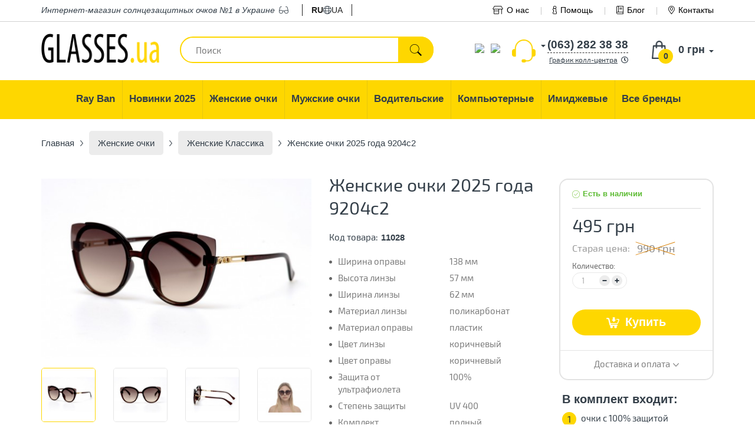

--- FILE ---
content_type: text/html; charset=utf-8
request_url: https://glasses.ua/zhenskie-ochki/zhenskie-klassika/11028/
body_size: 16133
content:
<!DOCTYPE html>
<html dir="ltr" lang="ru">
<head>
    <base href="https://glasses.ua/" />
    <meta charset="UTF-8" />
    <meta name="viewport" content="width=device-width, initial-scale=1, user-scalable=no">
    <title>≡ Солнцезащитные очки Женские очки 2025 года 9204c2 в Киеве, Одессе, Днепре, Харькове - Интернет-магазин солнцезащитных очков Glasses.ua</title>

    <link rel="preconnect" href="https://connect.facebook.net">
    <link rel="preconnect" href="https://www.googletagmanager.com">
    <link rel="dns-prefetch" href="https://glasses.ua/"/>
    <link rel="dns-prefetch" href="https://cdn.rawgit.com"/>
    <link rel="dns-prefetch" href="https://www.google-analytics.com"/>
    <link rel="dns-prefetch" href="https://www.googletagmanager.com"/>
    <link rel="dns-prefetch" href="https://cdn.lightwidget.com"/>
    <link rel="dns-prefetch" href="https://connect.facebook.net"/>
    <link rel="dns-prefetch" href="https://www.facebook.com"/>

    <link rel="preload" as="font" href="https://glasses.ua/site-assets/dist/fonts/exo/exo2.woff2" type="font/woff2" crossorigin>

    
        <meta name="description" content="➜【 Женские очки 2025 года 9204c2 】 В наличии ✈ Быстрая доставка ➤ 100% гарантия качества. Магазин солнцезащитных очков №1 в Украине ✓ Заходите!" />
            <meta property="og:title" content="≡ Солнцезащитные очки Женские очки 2025 года 9204c2 в Киеве, Одессе, Днепре, Харькове - Интернет-магазин солнцезащитных очков Glasses.ua" />
    <meta property="og:type" content="website" />
    <meta property="og:url" content="https://glasses.ua/zhenskie-ochki/zhenskie-klassika/11028/" />
        <meta property="og:image" content="https://glasses.ua/image/cache/190330/SKD_6771-500x334.jpg" />
        <meta property="og:site_name" content="Glasses.ua - Интернет-магазин солнцезащитных очков для своих" />

    <meta name="mobile-web-app-capable" content="yes">
    <meta name="apple-mobile-web-app-capable" content="yes">
    <meta name="application-name" content="Glasses.ua">
    <meta name="apple-mobile-web-app-title" content="Glasses.ua">
    <meta name="theme-color" content="#ffcc4d">
    <meta name="msapplication-TileColor" content="#ffcc4d">
    <meta name="msapplication-navbutton-color" content="#ffcc4d">
    <meta name="apple-mobile-web-app-status-bar-style" content="black-translucent">
    <meta name="msapplication-starturl" content="https://glasses.ua/">

    <link rel="apple-touch-icon" sizes="180x180" href="/apple-touch-icon.png">
    <link rel="icon" type="image/png" sizes="32x32" href="/favicon-32x32.png">
    <link rel="icon" type="image/png" sizes="16x16" href="/favicon-16x16.png">
    <link rel="manifest" href="/site.webmanifest">
    <link rel="mask-icon" href="/safari-pinned-tab.svg" color="#ffcc4d">
    <link href="/favicon.ico" rel="shortcut icon" type="image/x-icon"/>

        <link href="https://glasses.ua/zhenskie-ochki/zhenskie-klassika/11028/" rel="canonical" />
    
                        <link rel="alternate" hreflang="ru-ua" href="https://glasses.ua/zhenskie-ochki/zhenskie-klassika/11028/" />
                    <link rel="alternate" hreflang="x-default" href="https://glasses.ua/zhenskie-ochki/zhenskie-klassika/11028/" />
                    <link rel="alternate" hreflang="uk-ua" href="https://glasses.ua/ua/zhenskie-ochki/zhenskie-klassika/11028/" />
            
    <link href="/site-assets/dist/css/vendors-b39b988b87.min.css" rel="stylesheet" media="screen">
    <link href="/site-assets/dist/css/site-a484a0ea0c.min.css" rel="stylesheet" media="screen">
    <script src="/site-assets/dist/js/vendors-e4bef9a760.min.js"></script>

    <!-- Google Tag Manager -->
    <script>
        var loadAsyncGTM=function(){!function(e,t,n,a,o){e[a]=e[a]||[],e[a].push({"gtm.start":(new Date).getTime(),event:"gtm.js"});var i=t.getElementsByTagName(n)[0],d=t.createElement(n);d.async=!0,d.src="https://www.googletagmanager.com/gtm.js?id=GTM-TSXKB26",i.parentNode.insertBefore(d,i)}(window,document,"script","dataLayer")},ric=window.requestIdleCallback||window.mozRequestIdleCallback||window.webkitRequestIdleCallback||window.msRequestIdleCallback;ric?ric((function(){window.setTimeout(loadAsyncGTM,3e3)})):window.addEventListener("load",(function(){window.setTimeout(loadAsyncGTM,3e3)}));
    </script>
    <!-- End Google Tag Manager -->

    <!-- Global site tag (gtag.js) - Google Analytics - o4ki -->
    <script async src="https://www.googletagmanager.com/gtag/js?id=UA-117978078-1"></script>
    <script>
        window.dataLayer = window.dataLayer || [];
        function gtag(){dataLayer.push(arguments);}
        gtag('js', new Date());
        gtag('config', 'UA-117978078-1');
    </script>
</head>
<body itemscope itemtype="http://schema.org/WebPage">
<!-- Google Tag Manager (noscript) -->
<noscript><iframe src="https://www.googletagmanager.com/ns.html?id=GTM-TSXKB26" height="0" width="0" style="display:none;visibility:hidden"></iframe></noscript>
<!-- End Google Tag Manager (noscript) -->
<script>document.addEventListener("DOMContentLoaded",(function(){var e=[].slice.call(document.querySelectorAll("img.lazy, picture source.lazy")),t=!1,n=[].slice.call(document.querySelectorAll(".lazy-background"));const o=function(){!1===t&&(t=!0,setTimeout((function(){e.forEach((function(t){t.getBoundingClientRect().top<=window.innerHeight&&t.getBoundingClientRect().bottom>=0&&"none"!==getComputedStyle(t).display&&("SOURCE"!==t.tagName&&(t.src=t.dataset.src),t.srcset&&(t.srcset=t.dataset.srcset),t.classList.remove("lazy"),0===(e=e.filter((function(e){return e!==t}))).length&&(document.removeEventListener("scroll",o),window.removeEventListener("resize",o),window.removeEventListener("orientationchange",o)))})),t=!1}),200))};if(document.addEventListener("scroll",o),window.addEventListener("resize",o),window.addEventListener("orientationchange",o),"IntersectionObserver"in window){var i=new IntersectionObserver((function(e,t){e.forEach((function(e){e.isIntersecting&&(e.target.classList.add("visible"),i.unobserve(e.target))}))}));n.forEach((function(e){i.observe(e)}))}}));</script>

<div itemprop="inLanguage" itemscope itemtype="http://schema.org/Language">
    <meta itemprop="name" content="Russian">
    <meta itemprop="alternateName" content="ru-ua">
</div>
<meta itemprop="name" content="Женские очки 2025 года 9204c2 в Киеве, Одессе, Днепре, Харькове от интернет-магазина солнцезащитных очков Glasses.ua">
<link itemprop="url" href="https://glasses.ua/zhenskie-ochki/zhenskie-klassika/11028/">

<div class="head_top">
    <div class="container">
        <div class="top_descr mob_hid"><span>Интернет-магазин</span> солнцезащитных очков №1 в Украине <i class="fal fa-glasses m_left_3"></i></div>
        <div class="top_lang">
    <ul>
                                    <li class="active"><span>ru</span></li>
            
                            <li><i class="fal fa-globe"></i></li>
                                                <li><a href="https://glasses.ua/ua/zhenskie-ochki/zhenskie-klassika/11028/">ua</a></li>
            
                        </ul>
</div>
<style>
    .top_lang{
        float:left;
        padding: 0 1rem 0 1rem;
        margin-left:1.5rem;
        border-left:1px solid #222;
        border-right:1px solid #222;
    }

    .top_lang ul{
        margin: 0;
        padding: 0;
        list-style: none;
        display: flex;
        flex-direction: row;
        flex-wrap: nowrap;
        align-items: center;
        gap: 1rem;
    }

    .top_lang ul li{
        list-style: none;
    }

    .top_lang ul li a, .top_lang ul li span{
        display: inline-block;
        color:#222;
        text-transform: uppercase;
    }

    .top_lang ul li.active span{
        font-weight: bold;
    }
</style>
        <div class="top_nav">
            <ul>
                <li class="bn">
                    <a href="/o-nas/">
                        <i class="fal fa-store-alt m_right_6"></i>О нас                    </a>
                </li>
                <li><a href="https://glasses.ua/kak-uznat-svoj-razmer/">
                        <i class="fal fa-info m_right_6"></i>Помощь                    </a>
                </li>
                <li><a href="/blog/">
                        <i class="fal fa-book m_right_6"></i>Блог                    </a>
                </li>
                <li><a href="/kontakty/">
                        <i class="fal fa-map-marker-alt m_right_6"></i>Контакты                    </a>
                </li>
            </ul>
        </div>
    </div>
</div>

<div class="container header" id="header">
        <div id="logo">
                <a href="https://glasses.ua/"><img src="https://glasses.ua/image/data/logo.png" title="Glasses.ua - Интернет-магазин солнцезащитных очков для своих" alt="Glasses.ua - Интернет-магазин солнцезащитных очков для своих" /></a>
            </div>
        <div id="mob-lang">
        <div class="top_lang">
    <ul>
                                    <li class="active"><span>ru</span></li>
            
                            <li><i class="fal fa-globe"></i></li>
                                                <li><a href="https://glasses.ua/ua/zhenskie-ochki/zhenskie-klassika/11028/">ua</a></li>
            
                        </ul>
</div>
<style>
    .top_lang{
        float:left;
        padding: 0 1rem 0 1rem;
        margin-left:1.5rem;
        border-left:1px solid #222;
        border-right:1px solid #222;
    }

    .top_lang ul{
        margin: 0;
        padding: 0;
        list-style: none;
        display: flex;
        flex-direction: row;
        flex-wrap: nowrap;
        align-items: center;
        gap: 1rem;
    }

    .top_lang ul li{
        list-style: none;
    }

    .top_lang ul li a, .top_lang ul li span{
        display: inline-block;
        color:#222;
        text-transform: uppercase;
    }

    .top_lang ul li.active span{
        font-weight: bold;
    }
</style>
    </div>

    <div class="search_w">
        <div id="search">
            <input type="text" value="" placeholder="Поиск" name="search" class="ui-autocomplete-input ui-corner-all" autocomplete="off" role="textbox" aria-autocomplete="list" aria-haspopup="true">
            <div class="button-search"><div class="button_search_inner"></div></div>
        </div>
        <div class="search_w_live"></div>
    </div>
    <div id="cart" class="cart-popup">
  <div class="heading">
    <a href="https://glasses.ua/simplecheckout/" class="cart_href" title="Корзина покупок">
        <span aria-hidden="true" class="glyphicon glyphicon-shopping-cart"></span>
        <span id="cart-total"><span class="cart_qnt">0</span> <span class="cart_total">0 грн</span></span>
    </a>
  </div>
  <div class="content white-popup mfp-with-anim">
      <button class="mfp-close" type="button" title="Close (Esc)">×</button>
          <button class="mfp-close" type="button" title="Close (Esc)">×</button>
    <div class="empty">В корзине пусто!</div>
      </div>
    <a class="mob_btn" href="https://glasses.ua/simplecheckout/"></a>
</div>
<script type='text/javascript'>
    if (typeof getURLVar != 'function') {
        var getURLVar = function(urlVarName) {
            var urlHalves = String(document.location).toLowerCase().split('?');
            var urlVarValue = '';

            if (urlHalves[1]) {
                var urlVars = urlHalves[1].split('&');

                for (var i = 0; i <= (urlVars.length); i++) {
                    if (urlVars[i]) {
                        var urlVarPair = urlVars[i].split('=');

                        if (urlVarPair[0] && urlVarPair[0] == urlVarName.toLowerCase()) {
                            urlVarValue = urlVarPair[1];
                        }
                    }
                }
            }

            return urlVarValue;
        }
    }

    function poltoQntUpdate(key, quantity) {
        $.ajax({
            url: 'index.php?route=module/cart',
            type: 'post',
            data: {
                'key': key,
                'quantity': quantity
            },
            success: function(data) {
                var cart = $(data);
                if (getURLVar('route') == 'checkout/cart' || getURLVar('route') == 'checkout/checkout') {
                    location.reload();
                    return;
                }
                $('#cart').load('index.php?route=module/cart #cart > *');
                //freeDelivery();
                if (typeof load_simplecheckout === 'function') {
                    load_simplecheckout();
                }
            }
        });
    }
</script>    <div class="phone_h">
        <div class="select_phone_w">
                                    <div class="phone_pop show-list" style="display: none;">
                <ul class="drop_list">
                    <li><span class="phone_pop_a first_phone_pop_a" data-phone-num="(063) 282 38 38">(063) 282 38 38</span></li>
                    <li><span class="phone_pop_a" data-phone-num="(096) 282 38 38">(096) 282 38 38</span></li>
                </ul>
            </div>
            <div class="phone_self">
                <div class="phone_self_arr"></div>
                <div class="phone_self_dash">(063) 282 38 38</div>
            </div>
            <div class="clearfix"></div>
        </div>
        <span data-tooltip-content="#tooltip_content" class="call_c">График колл-центра<i class="far fa-clock m_left_6"></i></span>
        <div class="none">
            <span id="tooltip_content">
                <div class="bold mb-5">График работы колл-центра и шоу-рума</div>
                Пн – Пт: с 10:00 до 19:00<br>
                Сб – Вс: выходной            </span>
        </div>
    </div>
    <div class="phone_mes">
        <div style="padding-top:0.5rem;">
            <ul class="messengers-list d-flex flex-row flex-nowrap align-items-center justify-content-center justify-content-md-start mb-md-1">
                <li>
                    <a href="viber://chat?number=+380962823838">
                        <img loading="lazy"  loading="lazy" class="messengers-img" src="/catalog/view/theme/manline/image/svg/viber.svg">
                    </a>
                </li>
                <li>
                    <a href="tg://resolve?domain=Glasses38">
                        <img loading="lazy"  loading="lazy" class="messengers-img" src="/catalog/view/theme/manline/image/svg/telegram.svg">
                    </a>
                </li>
            </ul>
        </div>
    </div>
</div>

<div class="main_nav_w">
    <div class="container">
        <ul class="main_nav mob_hid" itemscope itemtype="http://www.schema.org/SiteNavigationElement" role="menu">
                                                                                        <li class="dropdown" role="menuitem">
                            <a href="https://glasses.ua/ray-ban/" class="dropdown-toggle" data-toggle="dropdown" aria-haspopup="true" aria-expanded="false" itemprop="url">
                                <span itemprop="name">Ray Ban</span>
                            </a>
                                                        <ul class="dropdown-menu">
                                                                                                    <li><a href="https://glasses.ua/ray-ban/ray-ban-vayfaeri/">Wayfarer</a></li>
                                                                    <li><a href="https://glasses.ua/ray-ban/ray-ban-aviatori-kapli-/">Aviator</a></li>
                                                                    <li><a href="https://glasses.ua/ray-ban/clubmasters/">Clubmaster</a></li>
                                                                    <li><a href="https://glasses.ua/ray-ban/ray-ban-kruglie/">Round Metal</a></li>
                                                            </ul>
                                                    </li>
                                                                                                                            <li class="dropdown" role="menuitem">
                            <a href="https://glasses.ua/novinki/" class="dropdown-toggle" data-toggle="dropdown" aria-haspopup="true" aria-expanded="false" itemprop="url">
                                <span itemprop="name">Новинки 2025</span>
                            </a>
                                                        <ul class="dropdown-menu">
                                                                                                    <li><a href="https://glasses.ua/novinki/zhenskie/">Женские 2025</a></li>
                                                                    <li><a href="https://glasses.ua/novinki/muzhskie/">Мужские 2025</a></li>
                                                                    <li><a href="https://glasses.ua/novinki/uniseks/">Унисекс 2025</a></li>
                                                            </ul>
                                                    </li>
                                                                                                                            <li class="dropdown" role="menuitem">
                            <a href="https://glasses.ua/zhenskie-ochki/" class="dropdown-toggle" data-toggle="dropdown" aria-haspopup="true" aria-expanded="false" itemprop="url">
                                <span itemprop="name">Женские очки</span>
                            </a>
                                                        <ul class="dropdown-menu">
                                                                <li>
                                    <a href="https://glasses.ua/novinki/zhenskie/">Женские новинки</a>
                                </li>
                                                                                                    <li><a href="https://glasses.ua/zhenskie-ochki/brendi/">Брендовые</a></li>
                                                                    <li><a href="https://glasses.ua/zhenskie-ochki/zhenskie-kapli/">Женские Капли</a></li>
                                                                    <li><a href="https://glasses.ua/zhenskie-ochki/zhenskie-klassika/">Женские Классика</a></li>
                                                            </ul>
                                                    </li>
                                                                                                                            <li class="dropdown" role="menuitem">
                            <a href="https://glasses.ua/muzhskie-ochki/" class="dropdown-toggle" data-toggle="dropdown" aria-haspopup="true" aria-expanded="false" itemprop="url">
                                <span itemprop="name">Мужские очки</span>
                            </a>
                                                        <ul class="dropdown-menu">
                                                                <li>
                                    <a href="https://glasses.ua/novinki/muzhskie/">Мужские новинки</a>
                                </li>
                                                                                                    <li><a href="https://glasses.ua/muzhskie-ochki/brendi/">Бренды</a></li>
                                                                    <li><a href="https://glasses.ua/muzhskie-ochki/muzhskie-kapli/">Мужские Капли</a></li>
                                                                    <li><a href="https://glasses.ua/muzhskie-ochki/muzhskie-klassika/">Мужские Классика</a></li>
                                                                    <li><a href="https://glasses.ua/muzhskie-ochki/muzhskie-sport/">Мужские Спорт</a></li>
                                                                    <li><a href="https://glasses.ua/muzhskie-ochki/muzhskie-hameleoni/">Мужские Хамелеоны</a></li>
                                                            </ul>
                                                    </li>
                                                                                                                            <li class="dropdown" role="menuitem">
                            <a href="https://glasses.ua/voditelyskie-ochki/" class="dropdown-toggle" data-toggle="dropdown" aria-haspopup="true" aria-expanded="false" itemprop="url">
                                <span itemprop="name">Водительские</span>
                            </a>
                                                        <ul class="dropdown-menu">
                                                                                                    <li><a href="https://glasses.ua/voditelyskie-ochki/voditelyskie-ochki-aviator/">Авиатор</a></li>
                                                                    <li><a href="https://glasses.ua/voditelyskie-ochki/voditelyskie-ochki-premium/">Премиум</a></li>
                                                                    <li><a href="https://glasses.ua/voditelyskie-ochki/voditelyskie-ochki-sport/">Спортивные</a></li>
                                                                    <li><a href="https://glasses.ua/voditelyskie-ochki/voditelyskie-ochki-standart/">Стандарт</a></li>
                                                            </ul>
                                                    </li>
                                                                                                                            <li role="menuitem"><a href="https://glasses.ua/ochki-dlya-kompyyutera/" itemprop="url"><span itemprop="name">Компьютерные</span></a></li>
                                                                                                                            <li role="menuitem"><a href="https://glasses.ua/imidzhevyye-ochki/" itemprop="url"><span itemprop="name">Имиджевые</span></a></li>
                                                            <li role="menuitem"><a href="https://glasses.ua/brands/" itemprop="url"><span itemprop="name">Все бренды</span></a></li>
        </ul>
    </div>
</div>
    <div class="breadcrumb container" itemprop="breadcrumb" itemscope itemtype="http://schema.org/BreadcrumbList">
                <div itemprop="itemListElement" itemscope itemtype="http://schema.org/ListItem">
            <a itemprop="item" href="https://glasses.ua/">
                <span itemprop="name">
                  Главная</span>
            </a>
            <meta itemprop="position" content="1">
            <div itemprop="nextItem" itemscope itemtype="http://schema.org/ListItem">
                <meta itemprop="name" content="Женские очки">
                <div itemprop="item" itemscope itemtype="http://schema.org/Thing">
                    <link itemprop="url" href="https://glasses.ua/zhenskie-ochki/">
                </div>
                <meta itemprop="position" content="2">
            </div>
        </div>
        <div class="text_separator"></div>
                    <div itemprop="itemListElement" itemscope itemtype="http://schema.org/ListItem" style="display: inline">
                <a href="https://glasses.ua/zhenskie-ochki/" itemprop="item" >
                    <span itemprop="name">
                      Женские очки                    </span>
                </a>
                <meta itemprop="position" content="2">
                                    <div itemprop="previousItem" itemscope itemtype="http://schema.org/ListItem">
                        <meta itemprop="name" content="Главная">
                        <div itemprop="item" itemscope itemtype="http://schema.org/Thing">
                            <link itemprop="url" href="https://glasses.ua/">
                        </div>
                        <meta itemprop="position" content="1">
                    </div>
                                            <div itemprop="nextItem" itemscope itemtype="http://schema.org/ListItem">
                            <meta itemprop="name" content="Женские Классика">
                            <div itemprop="item" itemscope itemtype="http://schema.org/Thing">
                                <link itemprop="url" href="https://glasses.ua/zhenskie-ochki/zhenskie-klassika/">
                            </div>
                            <meta itemprop="position" content="3">
                        </div>
                                                </div>
            <div class="text_separator"></div>
                    <div itemprop="itemListElement" itemscope itemtype="http://schema.org/ListItem" style="display: inline">
                <a href="https://glasses.ua/zhenskie-ochki/zhenskie-klassika/" itemprop="item" >
                    <span itemprop="name">
                      Женские Классика                    </span>
                </a>
                <meta itemprop="position" content="3">
                                    <div itemprop="previousItem" itemscope itemtype="http://schema.org/ListItem">
                        <meta itemprop="name" content="Женские очки">
                        <div itemprop="item" itemscope itemtype="http://schema.org/Thing">
                            <link itemprop="url" href="https://glasses.ua/zhenskie-ochki/">
                        </div>
                        <meta itemprop="position" content="2">
                    </div>
                                                                        <div itemprop="nextItem" itemscope itemtype="http://schema.org/ListItem">
                                <meta itemprop="name" content="Женские очки 2025 года 9204c2">
                                <div itemprop="item" itemscope itemtype="http://schema.org/Thing">
                                    <link itemprop="url" href="https://glasses.ua/zhenskie-ochki/zhenskie-klassika/11028/">
                                </div>
                                <meta itemprop="position" content="4">
                            </div>
                                                                        </div>
            <div class="text_separator"></div>
        
                    <div itemprop="itemListElement" itemscope itemtype="http://schema.org/ListItem">
                <div>
                    <link itemprop="item" href="https://glasses.ua/zhenskie-ochki/zhenskie-klassika/11028/">
                    <span itemprop="name">
                        Женские очки 2025 года 9204c2                    </span>
                </div>
                <meta itemprop="position" content="4">
                                    <div itemprop="previousItem" itemscope itemtype="http://schema.org/ListItem">
                        <meta itemprop="name" content="Женские Классика">
                        <div itemprop="item" itemscope itemtype="http://schema.org/Thing">
                            <link itemprop="url" href="https://glasses.ua/zhenskie-ochki/zhenskie-klassika/">
                        </div>
                        <meta itemprop="position" content="3">
                    </div>
                            </div>
            </div>
    <div class="container" itemscope itemtype="http://schema.org/Product">
        <div class="row" style="display:flex;flex-wrap:wrap">
            <div class="col-xs-12 col-md-5">
                                    <div class="width100 relative">
                                                <div class="thumbnails">
                            <div class="big_image_wrap">
                                <a href="https://glasses.ua/image/cache/190330/SKD_6771-750x501.jpg" title="Женские очки 2025 года 9204c2" class="big_image gal" rel="gal"><img data-zoom-image="https://glasses.ua/image/cache/190330/SKD_6771-750x501.jpg" src="https://glasses.ua/image/cache/190330/SKD_6771-500x334.jpg" itemprop="image"></a>
                            </div>
                                                            <div class="big_image_wrap">
                                    <a class="big_image gal" rel="gal" href="https://glasses.ua/image/cache/190330/SKD_6772-750x500.jpg" title="Женские очки 2025 года 9204c2"> <img data-zoom-image="https://glasses.ua/image/cache/190330/SKD_6772-750x500.jpg" data-lazy="https://glasses.ua/image/cache/190330/SKD_6772-500x333.jpg" title="Женские очки 2025 года 9204c2" alt="Женские очки 2025 года 9204c2" /></a>
                                </div>
                                                                <div class="big_image_wrap">
                                    <a class="big_image gal" rel="gal" href="https://glasses.ua/image/cache/190330/SKD_6773-750x500.jpg" title="Женские очки 2025 года 9204c2"> <img data-zoom-image="https://glasses.ua/image/cache/190330/SKD_6773-750x500.jpg" data-lazy="https://glasses.ua/image/cache/190330/SKD_6773-500x333.jpg" title="Женские очки 2025 года 9204c2" alt="Женские очки 2025 года 9204c2" /></a>
                                </div>
                                                                <div class="big_image_wrap">
                                    <a class="big_image gal" rel="gal" href="https://glasses.ua/image/cache/190403/SKD_8167-750x500.JPG" title="Женские очки 2025 года 9204c2"> <img data-zoom-image="https://glasses.ua/image/cache/190403/SKD_8167-750x500.JPG" data-lazy="https://glasses.ua/image/cache/190403/SKD_8167-500x333.JPG" title="Женские очки 2025 года 9204c2" alt="Женские очки 2025 года 9204c2" /></a>
                                </div>
                                                                <div class="big_image_wrap">
                                    <a class="big_image gal" rel="gal" href="https://glasses.ua/image/cache/190403/SKD_8168-750x500.JPG" title="Женские очки 2025 года 9204c2"> <img data-zoom-image="https://glasses.ua/image/cache/190403/SKD_8168-750x500.JPG" data-lazy="https://glasses.ua/image/cache/190403/SKD_8168-500x333.JPG" title="Женские очки 2025 года 9204c2" alt="Женские очки 2025 года 9204c2" /></a>
                                </div>
                                                                <div class="big_image_wrap">
                                    <a class="big_image gal" rel="gal" href="https://glasses.ua/image/cache/ch1-750x501.jpg" title="Женские очки 2025 года 9204c2"> <img data-zoom-image="https://glasses.ua/image/cache/ch1-750x501.jpg" data-lazy="https://glasses.ua/image/cache/ch1-500x334.jpg" title="Женские очки 2025 года 9204c2" alt="Женские очки 2025 года 9204c2" /></a>
                                </div>
                                                        </div>

                    </div>

                
                <div class="additional_w">
                    <div class="row">
                                                                        <div class="col-xs-4 col-sm-3 col-md-3">
                                <div class="thumbnail_sm thumbnail_small active_th" data-slick-index="0">
                                    <img src="https://glasses.ua/image/cache/190330/SKD_6771-200x200.jpg" data-src-big="https://glasses.ua/image/cache/190330/SKD_6771-750x501.jpg" title="Женские очки 2025 года 9204c2" alt="Женские очки 2025 года 9204c2" />
                                </div>     
                            </div>
                                                                                                    <div class="col-xs-4 col-sm-3 col-md-3">
                                <div class="thumbnail_sm thumbnail_small" data-slick-index="1">
                                    <img src="https://glasses.ua/image/cache/190330/SKD_6772-200x200.jpg" data-src-big="https://glasses.ua/image/cache/190330/SKD_6772-750x500.jpg" title="Женские очки 2025 года 9204c2" alt="Женские очки 2025 года 9204c2" />
                                </div>
                            </div>
                                                                                                                                                <div class="col-xs-4 col-sm-3 col-md-3">
                                <div class="thumbnail_sm thumbnail_small" data-slick-index="2">
                                    <img src="https://glasses.ua/image/cache/190330/SKD_6773-200x200.jpg" data-src-big="https://glasses.ua/image/cache/190330/SKD_6773-750x500.jpg" title="Женские очки 2025 года 9204c2" alt="Женские очки 2025 года 9204c2" />
                                </div>
                            </div>
                                                                                                                                                <div class="col-xs-4 col-sm-3 col-md-3">
                                <div class="thumbnail_sm thumbnail_small" data-slick-index="3">
                                    <img src="https://glasses.ua/image/cache/190403/SKD_8167-200x200.JPG" data-src-big="https://glasses.ua/image/cache/190403/SKD_8167-750x500.JPG" title="Женские очки 2025 года 9204c2" alt="Женские очки 2025 года 9204c2" />
                                </div>
                            </div>
                                                                                                                                                <div class="col-xs-4 col-sm-3 col-md-3">
                                <div class="thumbnail_sm thumbnail_small" data-slick-index="4">
                                    <img src="https://glasses.ua/image/cache/190403/SKD_8168-200x200.JPG" data-src-big="https://glasses.ua/image/cache/190403/SKD_8168-750x500.JPG" title="Женские очки 2025 года 9204c2" alt="Женские очки 2025 года 9204c2" />
                                </div>
                            </div>
                                                                                                                                                <div class="col-xs-4 col-sm-3 col-md-3">
                                <div class="thumbnail_sm thumbnail_small" data-slick-index="5">
                                    <img src="https://glasses.ua/image/cache/ch1-200x200.jpg" data-src-big="https://glasses.ua/image/cache/ch1-750x501.jpg" title="Женские очки 2025 года 9204c2" alt="Женские очки 2025 года 9204c2" />
                                </div>
                            </div>
                                            			    <!-- div class="col-xs-6 col-sm-4 col-md-3">
                                <div class="thumbnail_sm thumbnail_small">
                                    <img src="/catalog/view/theme/manline/image/360foto.jpg" />
                                </div>
                            </div -->
                                            </div>
                </div>
                <div class="row">
                    <div class="col-xs-12 p_left_5_xs p_right_5_xs p_top_15_xs m_bottom_15_sm">
                        <div class="width100 demen-wrap">
                                                                                                <div class="demen w20 text-center">
                                <div class="dem_image width_oprava"></div>
                                <div class="dem_value">138 мм</div>
                            </div>
                        
                                                                                                <div class="demen w20 text-center">
                                <div class="dem_image height_linza"></div>
                                <div class="dem_value">57 мм</div>
                            </div>
                        
                                                                                                <div class="demen w20 text-center">
                                <div class="dem_image width_linza"></div>
                                <div class="dem_value">62 мм</div>
                            </div>
                        
                                                                    
                                                                    
                                                                    
                                                                    
                                                                    
                                                                    
                                                                    
                                                                                                <div class="demen w20 text-center">
                                <div class="dem_image length_ear"></div>
                                <div class="dem_value">137 мм</div>
                            </div>
                        
                                                                                                <div class="demen w20 text-center">
                                <div class="dem_image width_bridge"></div>
                                <div class="dem_value">22 мм</div>
                            </div>
                        
                                            </div>
                    </div>
                </div>



            </div>
            <div class="col-xs-12 col-md-4 tovar_middle">
                <h1 itemprop="name">Женские очки 2025 года 9204c2</h1>
                                <meta itemprop="url" content="https://glasses.ua/zhenskie-ochki/zhenskie-klassika/11028/">
                                                    <meta itemprop="description" content="Женские очки 2025 года 9204c2 с быстрой доставкой по всей Украине только в интернет-магазине солнцезащитных очков Glasses.ua">
                                <div class="prod_short1">
                    

                    <div class="row">
                        <div class="col-xs-12 col-sm-7 col-md-6">
                            <div class="psw psw-xs-fix">
                                <div class="pst">Код товара:</div>
                                <div class="pstext" itemprop="sku">11028</div>
                            </div>
                        </div>
                        <div class="col-xs-12 col-sm-5 col-md-6 hidden-xs">
                                                    </div>
                    </div>
                                        <div class="hara">
                        <ul class="hara_list">
                                                                                        <li>
                                    <div class="hara_n">Ширина оправы</div>
                                    <div class="hara_t">138 мм</div>
                                </li>
                                                            <li>
                                    <div class="hara_n">Высота линзы</div>
                                    <div class="hara_t">57 мм</div>
                                </li>
                                                            <li>
                                    <div class="hara_n">Ширина линзы</div>
                                    <div class="hara_t">62 мм</div>
                                </li>
                                                            <li>
                                    <div class="hara_n">Материал линзы</div>
                                    <div class="hara_t">поликарбонат</div>
                                </li>
                                                            <li>
                                    <div class="hara_n">Материал оправы</div>
                                    <div class="hara_t">пластик</div>
                                </li>
                                                            <li>
                                    <div class="hara_n">Цвет линзы</div>
                                    <div class="hara_t">коричневый</div>
                                </li>
                                                            <li>
                                    <div class="hara_n">Цвет оправы</div>
                                    <div class="hara_t">коричневый</div>
                                </li>
                                                            <li>
                                    <div class="hara_n">Защита от ультрафиолета</div>
                                    <div class="hara_t">100%</div>
                                </li>
                                                            <li>
                                    <div class="hara_n">Степень защиты</div>
                                    <div class="hara_t">UV 400</div>
                                </li>
                                                            <li>
                                    <div class="hara_n">Комплект</div>
                                    <div class="hara_t">полный</div>
                                </li>
                                                            <li>
                                    <div class="hara_n">Длина дужки</div>
                                    <div class="hara_t">137 мм</div>
                                </li>
                                                            <li>
                                    <div class="hara_n">Ширина моста</div>
                                    <div class="hara_t">22 мм</div>
                                </li>
                                                    </ul>

                    </div>
                    <div class="dozakaz" data-free-deliv="1000">
                        <!-- div class="free">
                           <span class="red">Поздравляем!</span> Вы получили бесплатную доставку
                        </div -->
                        <div class="dozakaz_in1">Эти очки есть <span style="color:#5dbb33" class="rb">в наличии</span>.<br /> Закажите сейчас и уже <span class="rb">завтра</span> они будут у вас.</div>
                    </div>
                </div>
            </div>
            <div class="col-xs-12 col-md-3 product-info">
                <div class="cart_r" itemprop="offers" itemscope itemtype="http://schema.org/Offer">
                                            <div class="nal">Есть в наличии</div>
                                        <meta itemprop="priceCurrency" content="UAH">
                    <meta itemprop="itemCondition" itemtype="http://schema.org/OfferItemCondition" content="http://schema.org/NewCondition"/>
                    <meta itemprop="availability" content="http://schema.org/InStock"/>
                                                <div class="price">
                            <div class="price-new lh_36 m_bottom_10 m_bottom_30_xs" itemprop="price" content="495.00">495 грн</div>
                            <div class="price-old-wrap width100 fs_18_combo m_bottom_10_xs">
                                <span class="price-label d_inline_b fs_16 lh_22">Старая цена:&nbsp;&nbsp;</span>
                                <span class="price-old d_inline_b">
                                                                            990 грн                                                                    </span>
                            </div>
                        </div>


                    <div class="qnt_w">
                        <div class="option_title">Количество:</div>
                        <div class="qnt">

                            <input id="quantity" type="text" name="quantity" size="2" value="1" />
                            <input type="hidden" name="product_id" size="2" value="11028" />
                            <div class="minus"></div>
                            <div class="plus"></div>
                        </div>
                    </div>
                    <div class="clearfix"></div>

                    
                    <div class="razmer styled">
                    
                    </div>

                    <input type="hidden" name="pproduct_id" value="11028">
                    <button class="button" id="button-cart" type="submit">
                        <span>Купить</span>
                    </button>
                    <div class="doopl">
                        <span data-tooltip-content="#dost_opl_tip" class="doopl_href">Доставка и оплата</span>
                        <div class="none">
                            <span id="dost_opl_tip">
                                <div class="bold mb-5">Доставка</div>
                                    <ul class="wd">
                                        <li>Самовывоз бесплатно</li>
                                        <li>Новая Почта по Украине</li>
                                    </ul>

                                <div class="bold mt-10 mb-5">Оплата</div>
                                Наличными, Наложенным платежом,
                                <br>
                                Перевод на карту,
                            </span>
                        </div>
                    </div>
                </div>
                <div class="p_top_15">
                                            <div class="product-complect p_5">
                            <div class="fs_20_combo m_bottom_10 fw_strong">В комплект входит:</div>
                            <ul>
                                <li>
                                    <div class="width100 m_bottom_10">
                                        <ul class="flex-combined-row-nowrap">
                                            <li>
                                                <div class="width100 m_right_5">
                                                    <div class="num_icon">1</div>
                                                </div>
                                            </li>
                                            <li>
                                                <div class="width100">очки с 100% защитой</div>
                                            </li>
                                        </ul>
                                    </div>
                                </li>
                                <li>
                                    <div class="width100 m_bottom_10">
                                        <ul class="flex-combined-row-nowrap">
                                            <li>
                                                <div class="width100 m_right_5">
                                                    <div class="num_icon">2</div>
                                                </div>
                                            </li>
                                            <li>
                                                <div class="width100">надежный жесткий футляр</div>
                                            </li>
                                        </ul>
                                    </div>
                                </li>
                                <li>
                                    <div class="width100 m_bottom_10">
                                        <ul class="flex-combined-row-nowrap">
                                            <li>
                                                <div class="width100 m_right_5">
                                                    <div class="num_icon">3</div>
                                                </div>
                                            </li>
                                            <li>
                                                <div class="width100">салфетка из микрофибры</div>
                                            </li>
                                        </ul>
                                    </div>
                                </li>
                            </ul>
                        </div>
                                    </div>
            </div>
        </div>

        
    </div>

<script>
    gtag('event', 'view_item', {
        "items" : [{"id":11028,"name":"\u0416\u0435\u043d\u0441\u043a\u0438\u0435 \u043e\u0447\u043a\u0438 2025 \u0433\u043e\u0434\u0430 9204c2","brand":"","category":"\u041a\u0430\u0442\u0435\u0433\u043e\u0440\u0438\u044f 10","list_position":0,"quantity":1,"price":"495"}]    });
</script>
<div class="prod_de_w sets_w hidden-xs">
                  <div class="container descr prod_cont" id="description">
            <div class="product_menu_w">
                <ul class="product_menu">
                                        <li class="active_menu"><a href="#description">Доставка и оплата</a></li>
                                                        </ul>
                <div class="description_w">
                                    </div>
                <div class="description_w" id="dost_oplata_d">
                    <script>
                        document.addEventListener("DOMContentLoaded", function(event) {
                            $('#dost_oplata_d').load('https://glasses.ua/dostavkaoplata/ #dost_op_w', function () {
                                $('.btn_pop').magnificPopup({
                                    removalDelay: 500,
                                    tClose: 'Закрыть (Esc)',
                                    tLoading: 'Загрузка...',
                                    callbacks: {
                                        beforeOpen: function () {
                                            this.st.mainClass = this.st.el.attr('data-effect');
                                        }
                                    },
                                    midClick: true
                                });
                                $('#dost_oplata_d .title').remove();
                                $('#dost_oplata_d .col-lg-4').addClass('col-md-3');
                                $('#dost_oplata_d .col-lg-4').removeClass('col-lg-4');

                                $('#dost_op_w .col-md-3').unwrap();
                                $('#dost_op_w').addClass('row');
                            });

                        });
                    </script>
                </div>
            </div>
        </div>
        </div>
<div class="container relative_prod prod_cont">
        <div class="title mt-40">
            <span>Похожие товары</span>
        </div>
        <div class="relative carusel_prod m_bottom_30_xs">
                                                <div class="product_w noimgs">
                        <div class="product_in">
                            <div class="prod_info">
                                <a class="prod_image" href="https://glasses.ua/zhenskie-ochki/zhenskie-klassika/11027/"><img src="https://glasses.ua/image/cache/190330/SKD_6768-288x198.jpg" title="Женские очки 2025 года 3862br-w" alt="Женские очки 2025 года 3862br-w" /></a>
                                <div class="prod_name_w">
                                    <a class="prod_name" href="https://glasses.ua/zhenskie-ochki/zhenskie-klassika/11027/">Женские очки 2025 года 3862br-w</a>
                                </div>
                                <div class="prod_stock">Есть в наличии</div>
                                                                    <div class="prod_price m_bottom_10_sm">

                                        <div class="price-new d_inline_b fs_20 lh_24">495 грн</div>
                                        <div class="price-old d_inline_b fs_16 lh_20 m_left_5">
                                                                                            990 грн                                                                                    </div>
                                    </div>
                                                                <div class="hover_tovar">
                                    <div class="hover_t_b"><span class="hov_text">Код товара:</span> <span class="hot_text">11027</span></div>
                                </div>
                            </div>
                        </div>
                    </div>
                                    <div class="product_w noimgs">
                        <div class="product_in">
                            <div class="prod_info">
                                <a class="prod_image" href="https://glasses.ua/zhenskie-ochki/zhenskie-klassika/10772/"><img src="https://glasses.ua/image/cache/190330/SKD_5993-288x198.jpg" title="Женские очки 2025 года 1056c1" alt="Женские очки 2025 года 1056c1" /></a>
                                <div class="prod_name_w">
                                    <a class="prod_name" href="https://glasses.ua/zhenskie-ochki/zhenskie-klassika/10772/">Женские очки 2025 года 1056c1</a>
                                </div>
                                <div class="prod_stock">Есть в наличии</div>
                                                                    <div class="prod_price m_bottom_10_sm">

                                        <div class="price-new d_inline_b fs_20 lh_24">495 грн</div>
                                        <div class="price-old d_inline_b fs_16 lh_20 m_left_5">
                                                                                            990 грн                                                                                    </div>
                                    </div>
                                                                <div class="hover_tovar">
                                    <div class="hover_t_b"><span class="hov_text">Код товара:</span> <span class="hot_text">10772</span></div>
                                </div>
                            </div>
                        </div>
                    </div>
                                    <div class="product_w noimgs">
                        <div class="product_in">
                            <div class="prod_info">
                                <a class="prod_image" href="https://glasses.ua/zhenskie-ochki/zhenskie-klassika/10773/"><img src="https://glasses.ua/image/cache/190330/SKD_5996-288x198.jpg" title="Женские очки 2025 года 1364c1" alt="Женские очки 2025 года 1364c1" /></a>
                                <div class="prod_name_w">
                                    <a class="prod_name" href="https://glasses.ua/zhenskie-ochki/zhenskie-klassika/10773/">Женские очки 2025 года 1364c1</a>
                                </div>
                                <div class="prod_stock">Есть в наличии</div>
                                                                    <div class="prod_price m_bottom_10_sm">

                                        <div class="price-new d_inline_b fs_20 lh_24">495 грн</div>
                                        <div class="price-old d_inline_b fs_16 lh_20 m_left_5">
                                                                                            990 грн                                                                                    </div>
                                    </div>
                                                                <div class="hover_tovar">
                                    <div class="hover_t_b"><span class="hov_text">Код товара:</span> <span class="hot_text">10773</span></div>
                                </div>
                            </div>
                        </div>
                    </div>
                                    <div class="product_w noimgs">
                        <div class="product_in">
                            <div class="prod_info">
                                <a class="prod_image" href="https://glasses.ua/zhenskie-ochki/zhenskie-klassika/10774/"><img src="https://glasses.ua/image/cache/190330/SKD_5999-288x198.jpg" title="Женские очки 2025 года 1364c2" alt="Женские очки 2025 года 1364c2" /></a>
                                <div class="prod_name_w">
                                    <a class="prod_name" href="https://glasses.ua/zhenskie-ochki/zhenskie-klassika/10774/">Женские очки 2025 года 1364c2</a>
                                </div>
                                <div class="prod_stock">Есть в наличии</div>
                                                                    <div class="prod_price m_bottom_10_sm">

                                        <div class="price-new d_inline_b fs_20 lh_24">495 грн</div>
                                        <div class="price-old d_inline_b fs_16 lh_20 m_left_5">
                                                                                            990 грн                                                                                    </div>
                                    </div>
                                                                <div class="hover_tovar">
                                    <div class="hover_t_b"><span class="hov_text">Код товара:</span> <span class="hot_text">10774</span></div>
                                </div>
                            </div>
                        </div>
                    </div>
                                    <div class="product_w noimgs">
                        <div class="product_in">
                            <div class="prod_info">
                                <a class="prod_image" href="https://glasses.ua/zhenskie-ochki/zhenskie-klassika/10775/"><img src="https://glasses.ua/image/cache/190330/SKD_6002-288x198.jpg" title="Женские очки 2025 года 1364c5" alt="Женские очки 2025 года 1364c5" /></a>
                                <div class="prod_name_w">
                                    <a class="prod_name" href="https://glasses.ua/zhenskie-ochki/zhenskie-klassika/10775/">Женские очки 2025 года 1364c5</a>
                                </div>
                                <div class="prod_stock">Есть в наличии</div>
                                                                    <div class="prod_price m_bottom_10_sm">

                                        <div class="price-new d_inline_b fs_20 lh_24">495 грн</div>
                                        <div class="price-old d_inline_b fs_16 lh_20 m_left_5">
                                                                                            990 грн                                                                                    </div>
                                    </div>
                                                                <div class="hover_tovar">
                                    <div class="hover_t_b"><span class="hov_text">Код товара:</span> <span class="hot_text">10775</span></div>
                                </div>
                            </div>
                        </div>
                    </div>
                                    <div class="product_w noimgs">
                        <div class="product_in">
                            <div class="prod_info">
                                <a class="prod_image" href="https://glasses.ua/zhenskie-ochki/zhenskie-klassika/10776/"><img src="https://glasses.ua/image/cache/190330/SKD_6005-288x198.jpg" title="Женские очки 2025 года 1364c6" alt="Женские очки 2025 года 1364c6" /></a>
                                <div class="prod_name_w">
                                    <a class="prod_name" href="https://glasses.ua/zhenskie-ochki/zhenskie-klassika/10776/">Женские очки 2025 года 1364c6</a>
                                </div>
                                <div class="prod_stock">Есть в наличии</div>
                                                                    <div class="prod_price m_bottom_10_sm">

                                        <div class="price-new d_inline_b fs_20 lh_24">495 грн</div>
                                        <div class="price-old d_inline_b fs_16 lh_20 m_left_5">
                                                                                            990 грн                                                                                    </div>
                                    </div>
                                                                <div class="hover_tovar">
                                    <div class="hover_t_b"><span class="hov_text">Код товара:</span> <span class="hot_text">10776</span></div>
                                </div>
                            </div>
                        </div>
                    </div>
                                    <div class="product_w noimgs">
                        <div class="product_in">
                            <div class="prod_info">
                                <a class="prod_image" href="https://glasses.ua/zhenskie-ochki/zhenskie-klassika/10777/"><img src="https://glasses.ua/image/cache/190330/SKD_6008-288x198.jpg" title="Женские очки 2025 года 1364c3" alt="Женские очки 2025 года 1364c3" /></a>
                                <div class="prod_name_w">
                                    <a class="prod_name" href="https://glasses.ua/zhenskie-ochki/zhenskie-klassika/10777/">Женские очки 2025 года 1364c3</a>
                                </div>
                                <div class="prod_stock">Есть в наличии</div>
                                                                    <div class="prod_price m_bottom_10_sm">

                                        <div class="price-new d_inline_b fs_20 lh_24">495 грн</div>
                                        <div class="price-old d_inline_b fs_16 lh_20 m_left_5">
                                                                                            990 грн                                                                                    </div>
                                    </div>
                                                                <div class="hover_tovar">
                                    <div class="hover_t_b"><span class="hov_text">Код товара:</span> <span class="hot_text">10777</span></div>
                                </div>
                            </div>
                        </div>
                    </div>
                                    <div class="product_w noimgs">
                        <div class="product_in">
                            <div class="prod_info">
                                <a class="prod_image" href="https://glasses.ua/zhenskie-ochki/zhenskie-klassika/10778/"><img src="https://glasses.ua/image/cache/190330/SKD_6011-288x198.jpg" title="Женские очки 2025 года 1364c4" alt="Женские очки 2025 года 1364c4" /></a>
                                <div class="prod_name_w">
                                    <a class="prod_name" href="https://glasses.ua/zhenskie-ochki/zhenskie-klassika/10778/">Женские очки 2025 года 1364c4</a>
                                </div>
                                <div class="prod_stock">Есть в наличии</div>
                                                                    <div class="prod_price m_bottom_10_sm">

                                        <div class="price-new d_inline_b fs_20 lh_24">495 грн</div>
                                        <div class="price-old d_inline_b fs_16 lh_20 m_left_5">
                                                                                            990 грн                                                                                    </div>
                                    </div>
                                                                <div class="hover_tovar">
                                    <div class="hover_t_b"><span class="hov_text">Код товара:</span> <span class="hot_text">10778</span></div>
                                </div>
                            </div>
                        </div>
                    </div>
                                    <div class="product_w noimgs">
                        <div class="product_in">
                            <div class="prod_info">
                                <a class="prod_image" href="https://glasses.ua/zhenskie-ochki/zhenskie-klassika/10779/"><img src="https://glasses.ua/image/cache/190330/SKD_6014-288x198.jpg" title="Женские очки 2025 года 1368c3" alt="Женские очки 2025 года 1368c3" /></a>
                                <div class="prod_name_w">
                                    <a class="prod_name" href="https://glasses.ua/zhenskie-ochki/zhenskie-klassika/10779/">Женские очки 2025 года 1368c3</a>
                                </div>
                                <div class="prod_stock">Есть в наличии</div>
                                                                    <div class="prod_price m_bottom_10_sm">

                                        <div class="price-new d_inline_b fs_20 lh_24">495 грн</div>
                                        <div class="price-old d_inline_b fs_16 lh_20 m_left_5">
                                                                                            990 грн                                                                                    </div>
                                    </div>
                                                                <div class="hover_tovar">
                                    <div class="hover_t_b"><span class="hov_text">Код товара:</span> <span class="hot_text">10779</span></div>
                                </div>
                            </div>
                        </div>
                    </div>
                                    </div>
    </div>
<script>
        document.addEventListener("DOMContentLoaded", function(event) {

            $(document).on('mouseenter', '.big_image img', function(){
                $('.zoomContainer').remove();
                var data_zoom_image = $(this).attr('data-zoom-image');
                $(this).data('zoom-image', data_zoom_image).elevateZoom({ zoomType : "lens", lensShape : "round", lensSize : 200 });
            });
            /*
            jQuery('.additional_w .thumbnail_sm').each(function(){
                var _this = jQuery(this);
                var _imgBig = _this.find('img').data('src-big');
                var _target = jQuery('.big_image_wrap .big_image');
                var _targetImg = _target.find('img');

                _this.on('click', function(){
                   if(!_this.hasClass('active_th')){
                       jQuery('.additional_w .thumbnail_sm').removeClass('active_th');
                       //console.log(_imgBig);
                        _this.addClass('active_th');
                       _target.attr('href',_imgBig);
                       _targetImg.attr('attr',_imgBig);
                       _targetImg.attr('src',_imgBig);

                       jQuery('.zoomContainer').remove();
                       console.log(_imgBig);
                       _targetImg.data('zoom-image', _imgBig).elevateZoom({ zoomType : "lens", lensShape : "round", lensSize : 200 });
                   } else {
                       return false;
                   }
                });
            });
            */
            $('.thumbnails').slick({
                slidesToShow: 1,
                lazyLoad: 'progressive',
                slidesToScroll: 1,
                //asNavFor: '.additional_w',
                arrows: false,
                infinite: false,
                touchMove: false,
                touchThreshold: 12
            });

            jQuery('.additional_w .thumbnail_sm:not(.yt)').each(function(){
                var _this = jQuery(this);

                _this.on('click', function() {
                    if (!_this.hasClass('active_th')) {
                        jQuery('.additional_w .thumbnail_sm').removeClass('active_th');
                        _this.addClass('active_th');
                        var slide_ind = parseInt(_this.data('slick-index'));
                        $('.thumbnails').slick('slickGoTo', slide_ind, true);
                    }
                });
            });
            /*
            $('.additional_w').slick({
                slidesToShow: 5,
                slidesToScroll: 1,
                arrows: false,
                infinite: false,
                asNavFor: '.thumbnails',
                focusOnSelect: true
            });

            */
            $('.tooltip').tooltipster({
                interactiveTolerance: 50,
                delay: 100,
                interactive: true,
                theme: 'polt_tip_style'
//                animation: "zoomIn",
//                functionReady: function (origin, tooltip) {
//                    tooltip.addClass("animated zoomIn");
//                }
            });


            function btnminus(a) { // тут нужно указать минимальное количество
                document.getElementById("quantity").value > a ? document.getElementById("quantity").value-- : document.getElementById("quantity").value = a
            }
            function btnplus() {
                document.getElementById("quantity").value++
            }
            function initZoom(){

            }



            $(document).on('click', '.qnt .plus', function () {
                btnplus();
            });

            $(document).on('click', '.qnt .minus', function () {
                btnminus(1)
            });


            $('.styled input').each(function () {
                if ($(this).attr("checked")) {
                    $(this).closest('div.styled').find('label').removeClass('checked');
                    $(this).closest('label').addClass('checked');
                }
            })

            $(document).on('change', '.styled input', function () {
                if ($(this).attr("checked")) {
                    $(this).closest('div.styled').find('label').removeClass('checked');
                    $(this).closest('label').addClass('checked');
                } else {
                    $(this).closest('div.styled').find('label').removeClass('checked');
                }
            });




            $('.carusel_prod').slick({
                infinite: false,
                touchMove: false,
                slidesToShow: 5,
                slidesToScroll: 5,
                centerMode: false,
                prevArrow: '<div class="prev-next-w"><div type="button" class="slick-prev"></div></div>',
                nextArrow: '<div class="prev-next-w"><div type="button" class="slick-next"></div></div>',
                touchMove: false,
                touchThreshold: 12,
                responsive: [
                    {
                        breakpoint: 991,
                        settings: {
                            slidesToShow: 3,
                            slidesToScroll: 3,
                            arrows: false,
                            dots: true
                        }
                    },
                    {
                        breakpoint: 768,
                        settings: {
                            slidesToShow: 1,
                            slidesToScroll: 1,
                            arrows: false,
                            dots: true
                        }
                    }


                ]
            });

        });

//        $('.tabsets').load(
//            $('base').attr('href') + 'index.php?route=module/set/setsload&product_id=//',
//            function(){
//                $('#tabs a').tabs();
//                $('.load-image').hide();
//                $('#link-to-sets').text('Комплекты');
//            }
//        );

    </script>

<div class="subscribe mt-70">
    <div class="container">
        <div class="width100 insta-wrap">
            <div class="insta-title">
                <a href="https://www.instagram.com/_glasses.ua_/?hl=ru" target="_blank">
                    <i class="fab fa-instagram fa-lg m_right_5 d-inline-block"></i>
                    <span class="fs_20_combo fw_strong">Наш instagram</span>
                </a>
            </div>
            <div id="instagram-widget"></div>
        </div>
    </div>
</div>
    <div class="links p_top_45 p_bottom_45">
        <div class="container">

            <ul class="links-nav m_top_0 m_bottom_20 p_left_0">
                <li class="active" data-target="links-item-city">Города</li>
                                <li data-target="links-item-link">Топ категории</li>
                <li data-target="links-item-sentence">Предложения</li>
                            </ul>

            <ul class="list_none row">
                                    <li class="col-sm-4 p_0 hide links-item-link links-item"><a href="/blog/ochki-aviatory-komu-idut-kak-vybrat/" class="fs_14 color_black">Авиатор форма очков</a></li>    
                                    <li class="col-sm-4 p_0 links-item-city links-item"><a href="https://glasses.ua/cities/berezan/" class="fs_14 color_black">Березань</a></li>    
                                    <li class="col-sm-4 p_0 hide links-item-link links-item"><a href="/blog/kakoy-tsvet-linz-ochkov-vybrat/" class="fs_14 color_black">Какой цвет линз солнцезащитных очков наиболее комфортен для глаз</a></li>    
                                    <li class="col-sm-4 p_0 links-item-city links-item"><a href="https://glasses.ua/cities/bershad/" class="fs_14 color_black">Бершадь</a></li>    
                                    <li class="col-sm-4 p_0 hide links-item-link links-item"><a href="/blog/kak-podobrat-ochki-po-forme-nosa/" class="fs_14 color_black">Солнцезащитные очки если большой нос</a></li>    
                                    <li class="col-sm-4 p_0 links-item-city links-item"><a href="https://glasses.ua/cities/valki/" class="fs_14 color_black">Валки</a></li>    
                                    <li class="col-sm-4 p_0 hide links-item-link links-item"><a href="/guess-brand/" class="fs_14 color_black">Солнечные очки guess</a></li>    
                                    <li class="col-sm-4 p_0 links-item-city links-item"><a href="https://glasses.ua/cities/kamen-kashirskij/" class="fs_14 color_black">Камень-Каширский</a></li>    
                                    <li class="col-sm-4 p_0 hide links-item-link links-item"><a href="/blog/kak-vybrat-solntsezashchitnyye-ochki-dlya-morya/" class="fs_14 color_black">Очки море</a></li>    
                                    <li class="col-sm-4 p_0 links-item-city links-item"><a href="https://glasses.ua/cities/kiliya/" class="fs_14 color_black">Килия</a></li>    
                                    <li class="col-sm-4 p_0 hide links-item-link links-item"><a href="/zhenskie-ochki/brendi/chopard/4809/" class="fs_14 color_black">Очки шопард с камнями</a></li>    
                                    <li class="col-sm-4 p_0 links-item-city links-item"><a href="https://glasses.ua/cities/kozyatin/" class="fs_14 color_black">Козятин</a></li>    
                                    <li class="col-sm-4 p_0 hide links-item-link links-item"><a href="/muzhskie-ochki/brendi/drugie/9130/" class="fs_14 color_black">Очки serengeti</a></li>    
                                    <li class="col-sm-4 p_0 links-item-city links-item"><a href="https://glasses.ua/cities/korostyshev/" class="fs_14 color_black">Коростышев</a></li>    
                                    <li class="col-sm-4 p_0 hide links-item-link links-item"><a href="/ray-ban/ray-ban-originali/3825/" class="fs_14 color_black">Ray ban 3825</a></li>    
                                    <li class="col-sm-4 p_0 links-item-city links-item"><a href="https://glasses.ua/cities/lokhvicza/" class="fs_14 color_black">Лохвица</a></li>    
                                    <li class="col-sm-4 p_0 hide links-item-link links-item"><a href="/dolce-and-gabbana-brand/" class="fs_14 color_black">Солнцезащитные очки дольче габбана</a></li>    
                                    <li class="col-sm-4 p_0 links-item-city links-item"><a href="https://glasses.ua/cities/mirgorod/" class="fs_14 color_black">Миргород</a></li>    
                                    <li class="col-sm-4 p_0 hide links-item-link links-item"><a href="/zhenskie-ochki/brendi/chanel/" class="fs_14 color_black">Женские очки брендовые Шанель</a></li>    
                                    <li class="col-sm-4 p_0 links-item-city links-item"><a href="https://glasses.ua/cities/mukachevo/" class="fs_14 color_black">Мукачево</a></li>    
                                    <li class="col-sm-4 p_0 hide links-item-link links-item"><a href="/blog/komu-idut-ochki-wayfarer/" class="fs_14 color_black">Мужские вайфареры</a></li>    
                                    <li class="col-sm-4 p_0 links-item-city links-item"><a href="https://glasses.ua/cities/nezhin/" class="fs_14 color_black">Нежин</a></li>    
                                    <li class="col-sm-4 p_0 hide links-item-link links-item"><a href="/prada-brand/" class="fs_14 color_black">Очки солнцезащитные прада в футляре морская волна</a></li>    
                                    <li class="col-sm-4 p_0 links-item-city links-item"><a href="https://glasses.ua/cities/pereyaslav/" class="fs_14 color_black">Переяслав</a></li>    
                                    <li class="col-sm-4 p_0 hide links-item-link links-item"><a href="/novinki-2018/" class="fs_14 color_black">Солнцезащитные очки 2025 новинки</a></li>    
                                    <li class="col-sm-4 p_0 links-item-city links-item"><a href="https://glasses.ua/cities/priluki/" class="fs_14 color_black">Прилуки</a></li>    
                                    <li class="col-sm-4 p_0 hide links-item-link links-item"><a href="/celine-brand/" class="fs_14 color_black">Очки селине</a></li>    
                                    <li class="col-sm-4 p_0 links-item-city links-item"><a href="https://glasses.ua/cities/razdelnaya/" class="fs_14 color_black">Раздельная</a></li>    
                                    <li class="col-sm-4 p_0 hide links-item-link links-item"><a href="/blog/kak-ukhazhivat-za-ochkami/" class="fs_14 color_black">Средства для ухода за очками rayban</a></li>    
                                    <li class="col-sm-4 p_0 links-item-city links-item"><a href="https://glasses.ua/cities/romny/" class="fs_14 color_black">Ромны</a></li>    
                                    <li class="col-sm-4 p_0 hide links-item-link links-item"><a href="/zhenskie-ochki/brendi/miu-miu/" class="fs_14 color_black">Брендовые очки от солнца Мио Мио</a></li>    
                                    <li class="col-sm-4 p_0 links-item-city links-item"><a href="https://glasses.ua/cities/stryj/" class="fs_14 color_black">Стрый</a></li>    
                                    <li class="col-sm-4 p_0 hide links-item-link links-item"><a href="/blog/kak-vybrat-ochki-dlya-rybalki/" class="fs_14 color_black">Какие очки для рыбалки</a></li>    
                                    <li class="col-sm-4 p_0 links-item-city links-item"><a href="https://glasses.ua/cities/truskavecz/" class="fs_14 color_black">Трускавец</a></li>    
                                    <li class="col-sm-4 p_0 hide links-item-link links-item"><a href="/muzhskie-ochki/muzhskie-hameleoni/" class="fs_14 color_black">Солнцезащитные очки хамелеоны мужские</a></li>    
                                    <li class="col-sm-4 p_0 links-item-city links-item"><a href="https://glasses.ua/cities/uzin/" class="fs_14 color_black">Узин</a></li>    
                                    <li class="col-sm-4 p_0 hide links-item-link links-item"><a href="/aksessuari/" class="fs_14 color_black">Футляр для солнечных очков</a></li>    
                                    <li class="col-sm-4 p_0 links-item-city links-item"><a href="https://glasses.ua/cities/kharkov/" class="fs_14 color_black">Харьков</a></li>    
                                    <li class="col-sm-4 p_0 hide links-item-link links-item"><a href="/armani-brand/" class="fs_14 color_black">Очки armani женские</a></li>    
                                    <li class="col-sm-4 p_0 links-item-city links-item"><a href="https://glasses.ua/cities/khorol/" class="fs_14 color_black">Хорол</a></li>    
                                    <li class="col-sm-4 p_0 hide links-item-link links-item"><a href="/chrome-hearts-brand/" class="fs_14 color_black">Солнцезащитные очки chrome hearts</a></li>    
                                    <li class="col-sm-4 p_0 links-item-city links-item"><a href="https://glasses.ua/cities/yantar/" class="fs_14 color_black">Янтарь</a></li>    
                            </ul>
                            <ul class="list_none hide links-item links-item-sentence">
                                            <li class="mb-10 fs_14"><a href='/muzhskie-ochki/invu/10555/'>Очки invu Харьков</a>, все модели в наличии и доступны к доставке по стране не более чем за 1-2 дня. Скидки до 50% на ассортимент сайта. </li>
                                            <li class="mb-10 fs_14">У нас на сайте Вы сможете <a href='/muzhskie-ochki/brendi/montblanc/'>купить очки монблан Днепр</a> в полной комплектации с жестким футляром и салфеткой из микрофибры, а также с фирменным пакетом компании.</li>
                                            <li class="mb-10 fs_14">Если Вас интересует <a href='/blog/fotokhromnyye-linzy-dlya-ochkov/'>сколько стоят фотохромные очки</a>, лучшие цены Вы сможете найти в каталоге товаров нашенго интернет-магазина.</li>
                                            <li class="mb-10 fs_14">Наш самый лучший <a href='/porsche-design-brand/'>магазин очков порш Киев</a> предлагает Вашему вниманию самые новые модели последнего сезона. Свежайшие новинки уже на сайте!</li>
                                            <li class="mb-10 fs_14"><a href='/'>Где лучше заказывать солнцезащитные очки Киев</a>? Если Вас беспокоит этот вопрос, будьте уверены, Вы попали по адресу! Наш ассортимент и цены станут приятным сюрпризом для каждого.</li>
                                    </ul>
                    </div>
    </div>
<div class="footer">
    <div class="container">
        <div class="row">
            <div class="col-xs-12 col-md-5 col-lg-4">
                <div class="logo_f">
                    <img alt="" src="/site-assets/dist/image/logo.png">
                </div>
                <div class="footer_phone"> 
                    <div class="fp_t">Нужна консультация? Звоните сейчас!</div>
                    <div class="fp_p">
                        <a class="kpt_href" href="tel:+380632823838">(063) 282 38 38</a>,<br>
                        <a class="kpt_href" href="tel:+380962823838">(096) 282 38 38</a>
                    </div>

                    <div style="padding-top:0.5rem;">
                        <ul class="messengers-list d-flex flex-row flex-nowrap align-items-center justify-content-center justify-content-md-start mb-md-1">
                            <li>
                                <a href="viber://chat?number=+380962823838">
                                    <img loading="lazy"  loading="lazy" class="messengers-img" src="/site-assets/dist/image/svg/viber.svg">
                                </a>
                            </li>
                            <li>
                                <a href="tg://resolve?domain=Glasses38">
                                    <img loading="lazy"  loading="lazy" class="messengers-img" src="/site-assets/dist/image/svg/telegram.svg">
                                </a>
                            </li>
                        </ul>
                    </div>
                </div>
                <div class="f_loc">
                                        <div class="loc_t">График работы колл-центра и шоу-рума</div>
                    <div class="f_loc_text">
                        Пн – Пт: с 10:00 до 19:00<br>
                        Сб и Вс: выходной<br><br>
                                            </div>
                </div>

            </div>
            <div class="col-xs-6 col-md-4 col-lg-2">
                <div class="f_title">Меню</div>
                <ul class="cat_list">
                    <li><a href="https://glasses.ua/o-nas/">Шоу-Рум</a></li>
                    <li><a href="https://glasses.ua/obmenvozvrat/">Обмен</a></li>
                    <li><a href="https://glasses.ua/dostavkaoplata/">Доставка/оплата</a></li>
                    <li><a href="https://glasses.ua/kak-uznat-svoj-razmer/">Помощь</a></li>
                    <li><a href="/blog/">Блог</a></li>
                    <li><a href="https://ochki-partner.com.ua/?utm_source=glasses&utm_medium=banner&utm_campaign=dropshipping">Дропшиппинг</a></li>
                    <li><a href="/kontakty">Контакти</a></li>
                    <li><a href="https://ochki-opt.com.ua/">Опт</a></li>
                </ul>
            </div>
            <div class="col-xs-6 col-md-3">
                <div class="f_title">Категории</div>
                <ul class="cat_list">

                    <li><a href="https://glasses.ua/ray-ban">Ray Ban</a></li>
                    <li><a href="https://glasses.ua/novinki/">Новинки</a></li>
                    <li><a href="https://glasses.ua/zhenskie-ochki/">Женские очки</a></li>
                    <li><a href="https://glasses.ua/muzhskie-ochki/">Мужские очки</a></li>
                    <li><a href="https://glasses.ua/voditelyskie-ochki/">Водительские очки</a></li>
                    <li><a href="https://glasses.ua/ochki-dlya-kompyyutera/">Очки для компьютера</a></li>
                    <li><a href="https://glasses.ua/detskie/">Детские</a></li>
                    <li><a href="https://glasses.ua/aksessuari/">Чехлы для очков</a></li>
                    <div class="soc">
                        <a href="https://www.facebook.com/glasses.ua/" target="_blank" rel="nofollow"><img src="catalog/view/theme/manline/image/fb.png" alt=""/></a>
                        <a href="https://www.instagram.com/_glasses.ua_/" target="_blank" rel="nofollow"><img src="catalog/view/theme/manline/image/inst.png" alt=""/></a>
                    </div>
                </ul>
            </div>
            <div class="col-xs-6 col-md-3">
                <div class="f_title">Категории</div>
                <ul class="cat_list">
                    <li><a href="https://glasses.ua/ochki-s-polyarizacziej/">Очки с поляризацией</a></li>
                    <li><a href="https://glasses.ua/stil/">Стильные очки</a></li>
                    <li><a href="https://glasses.ua/formy-lica/">Очки по форме лица</a></li>
                    <li><a href="https://glasses.ua/formy-ochkov/">Очки по форме оправы</a></li>
                    <li><a href="https://glasses.ua/czvet/">Цветные очки</a></li>
                    <li><a href="https://glasses.ua/cities/">Города</a></li>
                </ul>
            </div>
        </div>
    </div>
</div>
<div class="footer_bot">
    <div class="container">
        <div class="copy_left">© 2009-2026<span> glasses.ua</span> - Все права защищены | Создание и продвижение сайта <a href="http://seo-akademiya.com" target="_blank" rel="nofollow">seo-akademiya.com</a>
                 </div>
    </div>
</div>
<!-- Popup itself -->
<div id="pop" class="white-popup mfp-with-anim mfp-hide">
    <div class="zakazatli_site">
        <div class="zakaz_sit">
            Задать вопрос менеджеру</div>
        <div class="zak_form">
            Введите свое имя и номер телефона. Наш менеджер свяжется с Вами в ближайшее время!        </div>
        <div class="forma_vopros">
            <form action="" method="post" class="contactform" id="contactform2">
                <div class="success_polt"></div>
                <input type="text" required="" data-label="Ваше имя" value="" placeholder="Ваше имя" name="name_polt[]" class="name_inp" id="name">
                <input type="text" required="" data-label="Ваш телефон" placeholder="Ваш телефон" value="" name="phone_polt[]" class="phone_inp" id="phone">
                <textarea name="text_polt[]" data-label="Сообщение" placeholder="Сообщение" cols="10" rows="3"></textarea>
                <input type="hidden" value="Задать вопрос менеджеру" data-label="Из формы" size="50" class="zakaz_from not_clear">
                <input type="hidden" value="" name="site_page_polt[]" data-label="Страница" size="50" class="site_page_polt">
                <input type="submit" value="Оставить заявку" name="submit_polt" class="btn submit button">
            </form>
        </div>
        <!-- end forma -->
    </div>
</div>
<!-- end Popup -->

<a href="#" class="scrollup"></a>

<link rel="preload" as="font" href="https://glasses.ua/site-assets/dist/fonts/exo/exo2light.woff2" type="font/woff2" crossorigin>
<link rel="preload" as="font" href="https://glasses.ua/site-assets/dist/fonts/exo/exo2semibold.woff2" type="font/woff2" crossorigin>
<link rel="preload" as="font" href="https://glasses.ua/site-assets/dist/fonts/exo/exo2bold.woff2" type="font/woff2" crossorigin>
<link href="/site-assets/dist/css/site-bottom-d41d8cd98f.min.css" rel="stylesheet" media="screen">

    <script src="/catalog/view/javascript/jquery/ui/jquery-ui-1.8.16.custom.min.js"></script>

<script src="/site-assets/dist/js/site-1ac7866744.min.js"></script>
<script type="text/javascript" src="catalog/view/javascript/jquery/colorbox/jquery.colorbox-min.js"></script>
<script>
	let loadScripts = {
		status: 0,
		init: function(event) {

            let instagramWidget = document.getElementById("instagram-widget");
			if(instagramWidget) {
				this.loadJS("https://cdn.lightwidget.com/widgets/lightwidget.js");
				let lightwidgetIframe = document.createElement("iframe");
					lightwidgetIframe.src = "https://cdn.lightwidget.com/widgets/9bbc5744d0855c8f9d3b7273f49548fe.html";
					lightwidgetIframe.scrolling = "no";
					lightwidgetIframe.allowtransparency = "true";
					lightwidgetIframe.class = "lightwidget-widget";
					lightwidgetIframe.style = "width:100%;border:0;overflow:hidden;";
				instagramWidget.appendChild(lightwidgetIframe);
            }

            this.loadJS("/catalog/view/theme/manline/js/jquery.elevateZoom-3.0.8.min.js");
            this.loadJS("/send/send.js?v=1.99");
            this.loadJS("/catalog/view/theme/manline/js/livesearch.js?v=1.99");
            this.loadJS("//cdn.sendpulse.com/js/push/69b4d7435238be3a2bb7840debb1c23b_1.js");

			window.removeEventListener('scroll', scrollListener, false);
			window.removeEventListener('mousemove', scrollListener, false);
		},
		loadJS(file) {
			var jsElm = document.createElement("script");
			jsElm.src = file;
			document.body.appendChild(jsElm);
        }, 
        loadCss(file) {
            var cssElm = document.createElement("link");
            cssElm.rel = 'stylesheet';
            cssElm.type = 'text/css';
			cssElm.href = file;
			document.body.appendChild(cssElm);
		}
	};

	let scrollListener = function (event) {
		if(loadScripts.status == 0) {
			loadScripts.init(event);
			loadScripts.status = 1;
		}
	};
	window.addEventListener('scroll', scrollListener, false);
	window.addEventListener('mousemove', scrollListener, false);
</script>

<!-- Facebook Pixel Code -->
<script>
    var loadAsyncFb=function(){var e,n,t,o,a,c;e=window,n=document,t="script",e.fbq||(o=e.fbq=function(){o.callMethod?o.callMethod.apply(o,arguments):o.queue.push(arguments)},e._fbq||(e._fbq=o),o.push=o,o.loaded=!0,o.version="2.0",o.queue=[],(a=n.createElement(t)).async=!0,a.src="https://connect.facebook.net/en_US/fbevents.js",(c=n.getElementsByTagName(t)[0]).parentNode.insertBefore(a,c)),fbq("init","1950782065048372"),fbq("track","PageView")},ric=window.requestIdleCallback||window.mozRequestIdleCallback||window.webkitRequestIdleCallback||window.msRequestIdleCallback;ric?ric((function(){window.setTimeout(loadAsyncFb,3e3)})):window.addEventListener("load",(function(){window.setTimeout(loadAsyncFb,3e3)}));
</script>
<noscript><img height="1" width="1" style="display:none" src="https://www.facebook.com/tr?id=1950782065048372&ev=PageView&noscript=1"/></noscript>
<!-- End Facebook Pixel Code -->
<link rel="stylesheet" href="/catalog/view/theme/manline/assets/css/sp-contact-ways.min.css?v=1.99" />
<div class="sp-cw-wrap" id="sp-cw">
    <div class="sp-cw-pulse"></div>
    <div class="sp-cw-icon">
        <i class="far fa-comments" aria-hidden="true"></i>
    </div>
    <div class="sp-cw-block">
        <ul class="sp-cw-list">
            <li>
                <a href="viber://chat?number=+380962823838" rel="nofollow" title="Наш вайбер">
                    <span class="email-icon"><img src="/site-assets/dist/image/sp/viber-1.svg" alt="/096/282-38-38"></span>
                </a>
            </li>
            <li>
                <a href="tg://resolve?domain=Glasses38" rel="nofollow" title="Наш телеграм">
                    <span class="email-icon"><img src="/site-assets/dist/image/sp/telegram-1.svg" alt="@Glasses38"></span>
                </a>
            </li>
        </ul>
    </div>
</div>
<div class="sp-cw-background" id="sp-cw-back"></div>
<script>
    var spClickSelector = document.querySelector('.sp-cw-icon');
    var spMainSelector = document.querySelector('#sp-cw');
    var spBgSelector = document.querySelector('#sp-cw-back');

    spClickSelector.addEventListener('click', function(){
        spBgSelector.classList.toggle('active');
        spClickSelector.classList.toggle('active');
        spMainSelector.classList.toggle('open');
    });

    spBgSelector.addEventListener('click', function(){
        spBgSelector.classList.remove('active');
        spClickSelector.classList.remove('active');
        spMainSelector.classList.remove('open');
    });
</script>
</body>
</html>
